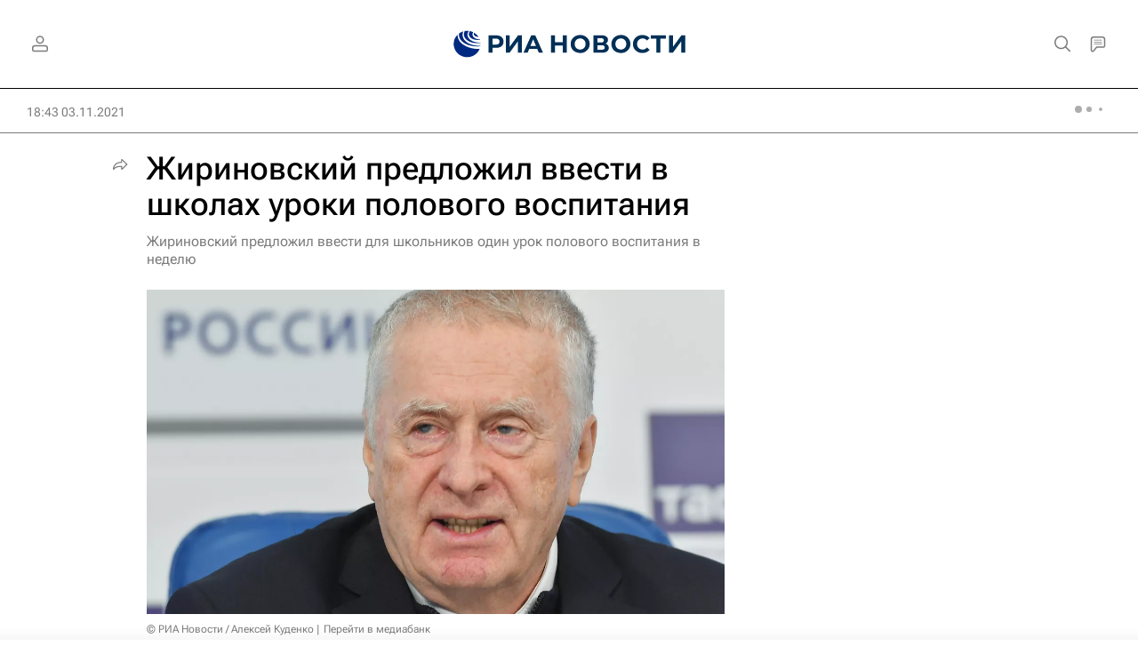

--- FILE ---
content_type: text/html
request_url: https://tns-counter.ru/nc01a**R%3Eundefined*rian_ru/ru/UTF-8/tmsec=rian_ru/590716602***
body_size: 16
content:
B7D87615697C6B29G1769761577:B7D87615697C6B29G1769761577